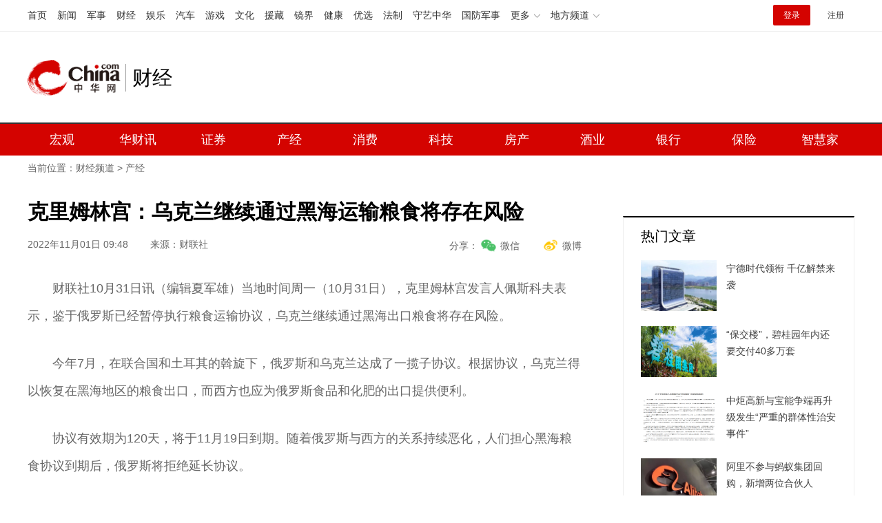

--- FILE ---
content_type: text/html
request_url: https://finance.china.com/industrial/11173306/20221101/37284370.html
body_size: 8681
content:
<!DOCTYPE html>
<html>
<head>
    <meta charset="utf-8" />
    <title>克里姆林宫：乌克兰继续通过黑海运输粮食将存在风险-财经频道-中华网</title>
    <meta name="keywords" content="粮食" />
    <meta name="description" content="当地时间周一（10月31日），克里姆林宫发言人佩斯科夫表示，鉴于俄罗斯已经暂停执行粮食运输协议，乌克兰继续通过黑海出口粮食将存在风险。" />
    <link rel="stylesheet" href="/Public/home/css/style.v2.css?v=20250409" type="text/css" />
    <link rel="stylesheet" href="/Public/home/css/common.css?v=20230427" type="text/css" />
    <!-- SSP公用代码 start -->
    <script src="//dup.baidustatic.com/js/ds.js"></script>
    <!-- SSP公用代码 end -->
    <!-- pc跳转wap代码 end -->
	<script src="/Public/home/js/pc_redirect.js"></script>
    <meta name="author" content="ck 4064" />
</head>
<body>
<!-- #14771 Start -->
<script>
    var _hmt = _hmt || [];
    (function() {
        var hm = document.createElement("script");
        hm.src = "https://hm.baidu.com/hm.js?cbec92dec763e6774898d6d85460f707";
        var s = document.getElementsByTagName("script")[0];
        s.parentNode.insertBefore(hm, s);
    })();
</script>
<!-- #14771 End -->

<!-- #3026 经济 Start -->
<div style="display:none;">
    <script src="https://s13.cnzz.com/z_stat.php?id=1273987759&web_id=1273987759" language="JavaScript"></script>
</div>
<!-- #3026 经济 End -->
<!-- /etc/h_top_2021.shtml Start -->
<link href="//www.china.com/zh_cn/plugin/all/topheader/top_header_style_2021.css" rel="stylesheet">
<div class="top_header_bg">
    <div class="top_header">
        <ul class="top_header_channel">
            <li><a href="//www.china.com/" target="_blank">首页</a></li>
            <li><a href="//news.china.com/" target="_blank">新闻</a></li>
            <li><a href="//military.china.com" target="_blank">军事</a></li>
            <li><a href="//finance.china.com/" target="_blank">财经</a></li>
            <li><a href="//ent.china.com/" target="_blank">娱乐</a></li>
            <li><a href="//auto.china.com/" target="_blank">汽车</a></li>
            <li><a href="//game.china.com/" target="_blank">游戏</a></li>
            <li><a href="//culture.china.com/" target="_blank">文化</a></li>
            <li><a href="//yuanzang.china.com/" target="_blank">援藏</a></li>
            <li><a href="//jingjie.china.com" target="_blank">镜界</a></li>
            <li><a href="//health.china.com/" target="_blank">健康</a></li>
            <li><a href="//youxuan.china.com/" target="_blank">优选</a></li>
            <li><a href="//law.china.com/" target="_blank">法制</a></li>
            <li><a href="//shouyi.china.com/" target="_blank">守艺中华</a></li>
            <li><a href="//guofang.china.com/" target="_blank">国防军事</a></li>
            <li class="top_header_sub">更多<div class="sub"><a href="//fo.china.com/" target="_blank">佛学</a><a href="//jiu.china.com/" target="_blank">酒业</a><a href="//history.china.com" target="_blank">文史</a><a href="//gushici.china.com/" target="_blank">古诗词</a><a href="//art.china.com/renwu/" target="_blank">人物</a><a href="//jiemeng.china.com/" target="_blank">解梦</a><a href="//art.china.com/" target="_blank">趣闻</a><a href="//life.china.com/" target="_blank">生活</a></div></li>
            <li class="top_header_sub">地方频道<div class="sub"><a href="//henan.china.com/" target="_blank">河南</a><a href="//hubei.china.com/" target="_blank">湖北</a><a href="//shaanxi.china.com/" target="_blank">陕西</a><a href="//sd.china.com/" target="_blank">山东</a><a href="//xizang.china.com/" target="_blank">西藏</a><a href="//sx.china.com/" target="_blank">山西</a><a href="//nmg.china.com/" target="_blank">内蒙古</a><a href="//ln.china.com/" target="_blank">辽宁</a><a href="//jx.china.com/" target="_blank">江西</a><a href="//jiangsu.china.com/" target="_blank">江苏</a><a href="//fj.china.com/" target="_blank">福建</a></div></li>
        </ul>
        <script>(function(){var hover=function(elem,overCallback,outCallback){var isHover=false;var preOvTime=new Date().getTime();function over(e){var curOvTime=new Date().getTime();isHover=true;if(curOvTime-preOvTime>10){overCallback(e,elem)}preOvTime=curOvTime};function out(e){var curOvTime=new Date().getTime();preOvTime=curOvTime;isHover=false;setTimeout(function(){if(!isHover){outCallback(e,elem)}},10)};elem.addEventListener('mouseover',over,false);elem.addEventListener('mouseout',out,false)};var _elem=document.querySelectorAll('.top_header_sub');for(var i=0,j=_elem.length;i<j;i++){hover(_elem[i],function(e,elem){elem.className='top_header_sub over'},function(e,elem){elem.className='top_header_sub'})}})();</script>
        <ul class="top_header_nav">
            <li><span id="headNavLogin" class="headNavLogin"><a id="headNav_login" href="//passport.china.com/" target="_blank" class="login">登录</a><a id="headNav_reg" href="//passport.china.com/reg/mobile" target="_blank" class="reg">注册</a></span></li>
        </ul>
        <script src="//dvsend.china.com/china_login/js/china_api_login.js"></script>
        <script>china_api_login({id:'headNavLogin',initHTML:'<a id="headNav_login" href="//passport.china.com/" target="_blank" class="login">登录</a><a id="headNav_reg" href="//passport.china.com/reg/mobile" target="_blank" class="reg">注册</a>',logonHTML:'<em class="headNavLogout"><span title="[F7:nickname /]"><a href="//passport.china.com/">[F7:nickname /]</a></span>[F7:out /]</em>'});</script>
    </div>
</div>
<!-- /etc/h_top_2021.shtml End -->
<div class="header">
    <div class="headerCon">
        <div class="logo"><a href="https://finance.china.com/" title="中华网财经">财经</a></div>
        <div class="adBanner">
            <!-- 广告位：财经内页顶部通栏1 800x90 -->
            <script>
                (function() {
                    var s = "_" + Math.random().toString(36).slice(2);
                    document.write('<div id="' + s + '"></div>');
                    (window.slotbydup=window.slotbydup || []).push({
                        id: '10526491',
                        container: s,
                        size: '800,90',
                        display: 'inlay-fix'
                    });
                })();
            </script>
        </div>
    </div>
</div>
<div class="top_header_subnav_bg">
    <div class="top_header_subnav" id="js_top_header_subnav">
        <a href="https://finance.china.com/domestic/" target="_blank">宏观</a>
        <a href="https://caijing.china.com/" target="_blank">华财讯</a>
        <a href="https://finance.china.com/stock/" target="_blank">证券</a>
        <a href="https://finance.china.com/industrial/" target="_blank">产经</a>
        <a href="https://finance.china.com/consume/" target="_blank">消费</a>
        <a href="https://finance.china.com/tech/" target="_blank">科技</a>
        <a href="https://finance.china.com/house/" target="_blank">房产</a>
        <a href="https://jiu.china.com/" target="_blank">酒业</a>
        <a href="https://finance.china.com/bank/" target="_blank">银行</a>
        <a href="https://finance.china.com/insurance/" target="_blank">保险</a>
        <a href="https://home.china.com/" target="_blank">智慧家</a>
    </div>
</div>
<div class="container mt10 breadcrumbs">当前位置：<a href="https://finance.china.com/">财经频道</a> &gt; <a href="https://finance.china.com/industrial/">产经</a></div>
<div class="container mt30 clearfix artiBox">
    <div class="main" id="js-main">
        <div class="arti-content">
            <h1 class="arti-title">克里姆林宫：乌克兰继续通过黑海运输粮食将存在风险</h1>
            <div class="arti-info clearfix">
                <span class="time">2022年11月01日 09:48</span>
                <a href = "https://www.cls.cn/detail/1170980" target="_blank"><span class="source">来源：财联社</span></a>                                <div class="tool">
                    <div class="widget-share bdsharebuttonbox">
                        <strong>分享：</strong>
                        <span class="shareWx"><a href="javascript:;" data-cmd="weixin">微信</a></span>
                        <span class="shareWb"></span>
                    </div>
                </div>
            </div>
            <div class="arti-detail" id="arti-detail">
                <p class="firstp">财联社10月31日讯（编辑夏军雄）当地时间周一（10月31日），克里姆林宫发言人佩斯科夫表示，鉴于俄罗斯已经暂停执行粮食运输协议，乌克兰继续通过黑海出口粮食将存在风险。</p><p>今年7月，在联合国和土耳其的斡旋下，俄罗斯和乌克兰达成了一揽子协议。根据协议，乌克兰得以恢复在黑海地区的粮食出口，而西方也应为俄罗斯食品和化肥的出口提供便利。</p><p>协议有效期为120天，将于11月19日到期。随着俄罗斯与西方的关系持续恶化，人们担心黑海粮食协议到期后，俄罗斯将拒绝延长协议。</p><p>上周六，俄罗斯国防部宣布，由于塞瓦斯托波尔水域发生恐怖袭击，俄罗斯将暂停参与执行黑海粮食运输协议。</p><p>佩斯科夫周一表示，在俄罗斯声称无法保证这些地区航运安全的情况下，这样的协议几乎是不可行的，并且风险更大。</p><p>至于在俄罗斯暂停执行协议的情况下，会出现什么样的风险，佩斯科夫并未做出详细说明。他透露，俄罗斯与土耳其和联合国的接触仍在继续。</p><p>在正式暂停协议之前，俄罗斯一直在抱怨，乌克兰对外出口的粮食大部分都流向了富裕国家。佩斯科夫称，俄罗斯将继续支持非洲国家，但细节很复杂，仍在制定中。</p><p>土耳其国防部长阿卡尔周一表示，暂停黑海粮食运输协议不会使任何相关方受益，并将导致大量粮食囤积在港口，无法对外运输。</p><p>俄乌均是全球主要的粮食出口国，两国合计占据了全球小麦出口的29%，葵花籽油出口占全球出口总量的80%。俄乌冲突爆发后，超过2000万吨乌克兰粮食长期滞留在该国境内，无法对外运出，从而推动全球粮食价格飙升至创纪录水平。</p>            </div>
        </div>
        <div class="arti-page">
            <div class="pages">
                                <a class="allPage" href="https://finance.china.com/industrial/11173306/20221101/37284370_all.html" style="display:none">阅读全文</a>
            </div>
        </div>
        <div class="arti-editor">(责任编辑：CF011)</div>
        <h2 class="col-hd col-hd-tab mt40" id="js-col-hd-tab">
                <strong class="current">推荐阅读</strong>
                <strong>相关文章</strong>
		</h2>
        <div class="relaListBd" id="js-relaListBd">
	        <div class="relaList">
																					<div class="listItem item-1pic clearfix">
								<div class="item-img">
									<a href="https://finance.china.com/industrial/11173306/20230724/37287214.html" target="_blank">
										<img src="https://finance-pic.china.com/handimg/202307/24/1690165624_70880900.png" alt="">
									</a>
								</div>
								<div class="item-con">
									<div class="item-con-inner">
										<h3 class="tit"><a href="https://finance.china.com/industrial/11173306/20230724/37287214.html" target="_blank" >中炬高新与宝能争端再升级发生“严重的群体性治安事件”</a></h3>
										<p class="sum">本月以来，宝能与中炬高新的争议在持续升级中。...</p>
										<div class="item-foot">
											<span class="source">来源：中华网财经</span>
										</div>
									</div>
								</div>
							</div>
																														<div class="listItem item-1pic clearfix">
								<div class="item-img">
									<a href="https://finance.china.com/industrial/11173306/20230724/37287211.html" target="_blank">
										<img src="https://finance-pic.china.com/handimg/202307/24/1690163379_82354800.jpg" alt="">
									</a>
								</div>
								<div class="item-con">
									<div class="item-con-inner">
										<h3 class="tit"><a href="https://finance.china.com/industrial/11173306/20230724/37287211.html" target="_blank" >印度拒绝比亚迪10亿美元建厂提议</a></h3>
										<p class="sum">比亚迪曾于2007年进入印度市场，为手机制造商生产电池和零部件。...</p>
										<div class="item-foot">
											<span class="source">来源：中华网财经</span>
										</div>
									</div>
								</div>
							</div>
																														<div class="listItem item-1pic clearfix">
								<div class="item-img">
									<a href="https://finance.china.com/industrial/11173306/20230721/37287203.html" target="_blank">
										<img src="https://finance-pic.china.com/handimg/202307/21/1689906928_26094400.png" alt="">
									</a>
								</div>
								<div class="item-con">
									<div class="item-con-inner">
										<h3 class="tit"><a href="https://finance.china.com/industrial/11173306/20230721/37287203.html" target="_blank" >顺丰扭亏为盈  完成H股全流通备案</a></h3>
										<p class="sum">有望成为独立第三方即时物流盈利第一股。...</p>
										<div class="item-foot">
											<span class="source">来源：中华网财经</span>
										</div>
									</div>
								</div>
							</div>
																			<div class="listItem">
								<script type="text/javascript" src="//bd-china-1.appmobile.cn/source/r_miu/production/ne_n_ov.js"></script>
							</div>
																								<div class="listItem item-1pic clearfix">
								<div class="item-img">
									<a href="https://finance.china.com/industrial/11173306/20230711/37287165.html" target="_blank">
										<img src="https://finance-pic.china.com/handimg/202307/11/1689058739_96214800.jpg" alt="">
									</a>
								</div>
								<div class="item-con">
									<div class="item-con-inner">
										<h3 class="tit"><a href="https://finance.china.com/industrial/11173306/20230711/37287165.html" target="_blank" >四川长虹换帅  柳江接替30年老将赵勇</a></h3>
										<p class="sum">柳江去年10月调任长虹集团...</p>
										<div class="item-foot">
											<span class="source">来源：中华网财经</span>
										</div>
									</div>
								</div>
							</div>
																														<div class="listItem item-1pic clearfix">
								<div class="item-img">
									<a href="https://finance.china.com/industrial/11173306/20230710/37287154.html" target="_blank">
										<img src="https://finance-pic.china.com/handimg/202307/10/1688953733_55070800.jpg" alt="">
									</a>
								</div>
								<div class="item-con">
									<div class="item-con-inner">
										<h3 class="tit"><a href="https://finance.china.com/industrial/11173306/20230710/37287154.html" target="_blank" >顺丰同城上半年扭亏为盈，嘉里物流营运水平重返疫情前</a></h3>
										<p class="sum">顺丰控股中期业绩预告显示，新业务逐步贡献利润。...</p>
										<div class="item-foot">
											<span class="source">来源：蓝鲸</span>
										</div>
									</div>
								</div>
							</div>
																														<div class="listItem item-1pic clearfix">
								<div class="item-img">
									<a href="https://finance.china.com/industrial/11173306/20230629/37287132.html" target="_blank">
										<img src="https://news.huawangzhixun.com/picture/382082468582904819712/450_260$1.73" alt="">
									</a>
								</div>
								<div class="item-con">
									<div class="item-con-inner">
										<h3 class="tit"><a href="https://finance.china.com/industrial/11173306/20230629/37287132.html" target="_blank" >菜鸟直扑顺丰京东搅动快递江湖</a></h3>
										<p class="sum">明面“抄作业”。...</p>
										<div class="item-foot">
											<span class="source">来源：北京商报</span>
										</div>
									</div>
								</div>
							</div>
																			<div class="listItem">
								<script type="text/javascript" src="//bd-china-1.appmobile.cn/source/r_miu/production/ne_n_ov.js"></script>
							</div>
																								<div class="listItem item-1pic clearfix">
								<div class="item-img">
									<a href="https://finance.china.com/industrial/11173306/20230620/37287104.html" target="_blank">
										<img src="https://finance-pic.china.com/handimg/202306/20/1687224577_78963400.jpg" alt="">
									</a>
								</div>
								<div class="item-con">
									<div class="item-con-inner">
										<h3 class="tit"><a href="https://finance.china.com/industrial/11173306/20230620/37287104.html" target="_blank" >神州网信政府版快速指南V2022-L</a></h3>
										<p class="sum"></p>
										<div class="item-foot">
											<span class="source">来源：</span>
										</div>
									</div>
								</div>
							</div>
																														<div class="listItem item-1pic clearfix">
								<div class="item-img">
									<a href="https://finance.china.com/industrial/11173306/20230620/37287103.html" target="_blank">
										<img src="https://finance-pic.china.com/handimg/202306/20/1687224520_35800400.jpg" alt="">
									</a>
								</div>
								<div class="item-con">
									<div class="item-con-inner">
										<h3 class="tit"><a href="https://finance.china.com/industrial/11173306/20230620/37287103.html" target="_blank" >神州网信政府版发行概述V2022-L</a></h3>
										<p class="sum"></p>
										<div class="item-foot">
											<span class="source">来源：</span>
										</div>
									</div>
								</div>
							</div>
																														<div class="listItem item-1pic clearfix">
								<div class="item-img">
									<a href="https://finance.china.com/industrial/11173306/20230620/37287102.html" target="_blank">
										<img src="https://finance-pic.china.com/handimg/202306/20/1687224154_19931700.png" alt="">
									</a>
								</div>
								<div class="item-con">
									<div class="item-con-inner">
										<h3 class="tit"><a href="https://finance.china.com/industrial/11173306/20230620/37287102.html" target="_blank" >神州网信技术有限公司</a></h3>
										<p class="sum"></p>
										<div class="item-foot">
											<span class="source">来源：</span>
										</div>
									</div>
								</div>
							</div>
																			<div class="listItem">
								<script type="text/javascript" src="//bd-china-1.appmobile.cn/source/r_miu/production/ne_n_ov.js"></script>
							</div>
																								<div class="listItem item-textonly clearfix">
								<div class="item-con-inner">
									<h3 class="tit"><a href="https://finance.china.com/industrial/11173306/20230620/37287101.html" target="_blank" >神州网信VDI（虚拟桌面）解决方案</a></h3>
									<p class="sum"></p>
									<div class="item-foot">
										<span class="source">来源：</span>
									</div>
								</div>
							</div>
																														<div class="listItem item-1pic clearfix">
								<div class="item-img">
									<a href="https://finance.china.com/industrial/11173306/20230620/37287100.html" target="_blank">
										<img src="https://finance-pic.china.com/handimg/202306/20/1687223832_03800800.png" alt="">
									</a>
								</div>
								<div class="item-con">
									<div class="item-con-inner">
										<h3 class="tit"><a href="https://finance.china.com/industrial/11173306/20230620/37287100.html" target="_blank" >如何激活 Windows 10 神州网信政府版系统</a></h3>
										<p class="sum"></p>
										<div class="item-foot">
											<span class="source">来源：</span>
										</div>
									</div>
								</div>
							</div>
																														<div class="listItem item-textonly clearfix">
								<div class="item-con-inner">
									<h3 class="tit"><a href="https://finance.china.com/industrial/11173306/20230620/37287099.html" target="_blank" >Windows 10 神州网信政府版客户案例及赠言</a></h3>
									<p class="sum"></p>
									<div class="item-foot">
										<span class="source">来源：</span>
									</div>
								</div>
							</div>
																			<div class="listItem">
								<script type="text/javascript" src="//bd-china-1.appmobile.cn/source/r_miu/production/ne_n_ov.js"></script>
							</div>
																								<div class="listItem item-1pic clearfix">
								<div class="item-img">
									<a href="https://finance.china.com/industrial/11173306/20230620/37287098.html" target="_blank">
										<img src="https://finance-pic.china.com/handimg/202306/20/1687223443_56653000.png" alt="">
									</a>
								</div>
								<div class="item-con">
									<div class="item-con-inner">
										<h3 class="tit"><a href="https://finance.china.com/industrial/11173306/20230620/37287098.html" target="_blank" >Windows 10 神州网信政府版应用场景</a></h3>
										<p class="sum"></p>
										<div class="item-foot">
											<span class="source">来源：</span>
										</div>
									</div>
								</div>
							</div>
																														<div class="listItem item-1pic clearfix">
								<div class="item-img">
									<a href="https://finance.china.com/industrial/11173306/20230620/37287097.html" target="_blank">
										<img src="https://finance-pic.china.com/handimg/202306/20/1687223336_94772400.jpg" alt="">
									</a>
								</div>
								<div class="item-con">
									<div class="item-con-inner">
										<h3 class="tit"><a href="https://finance.china.com/industrial/11173306/20230620/37287097.html" target="_blank" >什么是Windows 10 神州网信政府版？</a></h3>
										<p class="sum"></p>
										<div class="item-foot">
											<span class="source">来源：</span>
										</div>
									</div>
								</div>
							</div>
																														<div class="listItem item-1pic clearfix">
								<div class="item-img">
									<a href="https://finance.china.com/industrial/11173306/20230620/37287096.html" target="_blank">
										<img src="https://finance-pic.china.com/handimg/202306/20/1687223182_71209800.jpg" alt="">
									</a>
								</div>
								<div class="item-con">
									<div class="item-con-inner">
										<h3 class="tit"><a href="https://finance.china.com/industrial/11173306/20230620/37287096.html" target="_blank" >Windows 10 神州网信政府版到底如何演绎安全科技体验？</a></h3>
										<p class="sum"></p>
										<div class="item-foot">
											<span class="source">来源：</span>
										</div>
									</div>
								</div>
							</div>
																			<div class="listItem">
								<script type="text/javascript" src="//bd-china-1.appmobile.cn/source/r_miu/production/ne_n_ov.js"></script>
							</div>
														</div>
			<div class="relaList">
                                        <div class="listItem item-textonly clearfix">
                            <div class="item-con-inner">
                                <h3 class="tit"><a href="https://finance.china.com/domestic/11173294/20221025/37283974.html" target="_blank">“三秋”生产进入关键期全国秋粮已收获11.05亿亩</a></h3>
                                <p class="sum">截至10月23日，全国秋粮已收获11.05亿亩、完成84.6%，进度同比快2.7个百分点。 分地区看。...</p>
                                <div class="item-foot">
                                    <span class="source">来源：人民网</span>
                                </div>
                            </div>
                        </div>
                                            <div class="listItem item-textonly clearfix">
                            <div class="item-con-inner">
                                <h3 class="tit"><a href="https://finance.china.com/domestic/11173294/20221027/37284112.html" target="_blank">各地抢抓农时开展机收作业全国秋粮收获11.35亿亩</a></h3>
                                <p class="sum">目前全国秋粮已收获11.35亿亩，完成86.9%，同比快2.2个百分点。各地正抢抓农时开展机收作业，确保颗粒归仓。...</p>
                                <div class="item-foot">
                                    <span class="source">来源：人民网</span>
                                </div>
                            </div>
                        </div>
                                            <div class="listItem item-textonly clearfix">
                            <div class="item-con-inner">
                                <h3 class="tit"><a href="https://finance.china.com/industrial/11173306/20221027/37284127.html" target="_blank">粮食危机下“四大粮商”发大财？ADM和邦吉财报业绩齐亮眼</a></h3>
                                <p class="sum">阿彻丹尼尔斯米德兰(ADM)、邦吉(bunge)、嘉吉(cargill)和路易达孚(louis dreyfus)常被世人成为全球“四大粮商”...</p>
                                <div class="item-foot">
                                    <span class="source">来源：财联社</span>
                                </div>
                            </div>
                        </div>
                                            <div class="listItem item-textonly clearfix">
                            <div class="item-con-inner">
                                <h3 class="tit"><a href="https://finance.china.com/domestic/11173294/20221107/37284639.html" target="_blank">冬小麦和冬油菜播种约九成 秋冬种进展总体顺利</a></h3>
                                <p class="sum">农业农村部农情调度显示，全国冬小麦和冬油菜播种约九成，秋冬种进展总体顺利。...</p>
                                <div class="item-foot">
                                    <span class="source">来源：新华社</span>
                                </div>
                            </div>
                        </div>
                                            <div class="listItem item-textonly clearfix">
                            <div class="item-con-inner">
                                <h3 class="tit"><a href="https://finance.china.com/domestic/11173294/20221121/37285398.html" target="_blank">农业农村部：全国秋粮已收获12.7亿亩完成97.6%</a></h3>
                                <p class="sum">截至目前，全国秋粮已收获12.7亿亩，完成97.6%。除南方部分中晚稻和晚秋作物外，其他农作物收获已结束。...</p>
                                <div class="item-foot">
                                    <span class="source">来源：人民网</span>
                                </div>
                            </div>
                        </div>
                                            <div class="listItem item-textonly clearfix">
                            <div class="item-con-inner">
                                <h3 class="tit"><a href="https://finance.china.com/domestic/11173294/20221122/37285461.html" target="_blank">我国开展十大主要粮食和畜禽育种攻关</a></h3>
                                <p class="sum">我国开展十大主要粮食和畜禽育种攻关，促进水稻、小麦、大豆、生猪等重要农产品品种更新换代。...</p>
                                <div class="item-foot">
                                    <span class="source">来源：新华社</span>
                                </div>
                            </div>
                        </div>
                                            <div class="listItem item-textonly clearfix">
                            <div class="item-con-inner">
                                <h3 class="tit"><a href="https://finance.china.com/domestic/11173294/20221213/37286457.html" target="_blank">13731亿斤，粮食产量“十九连丰”</a></h3>
                                <p class="sum">仓廪实，天下安。...</p>
                                <div class="item-foot">
                                    <span class="source">来源：北京商报</span>
                                </div>
                            </div>
                        </div>
                                            <div class="listItem item-textonly clearfix">
                            <div class="item-con-inner">
                                <h3 class="tit"><a href="https://finance.china.com/domestic/11173294/20221213/37286477.html" target="_blank">确保中国人的饭碗牢牢端在自己手中</a></h3>
                                <p class="sum">国家统计局12日发布数据显示，2022年全国粮食总产量达13731亿斤，比上年增加74亿斤，粮食产量连续8年稳定在1.3万亿斤以上。...</p>
                                <div class="item-foot">
                                    <span class="source">来源：新华社</span>
                                </div>
                            </div>
                        </div>
                                            <div class="listItem item-textonly clearfix">
                            <div class="item-con-inner">
                                <h3 class="tit"><a href="https://finance.china.com/domestic/11173294/20221213/37286482.html" target="_blank">1552.6亿斤！黑龙江粮食总产连续13年全国第一</a></h3>
                                <p class="sum">国家统计局12月12日发布全国粮食产量数据，农业大省黑龙江2022年粮食总产量为1552.6亿斤，占全国总产量的11.3%，这标志着黑龙江省...</p>
                                <div class="item-foot">
                                    <span class="source">来源：新华社</span>
                                </div>
                            </div>
                        </div>
                                            <div class="listItem item-textonly clearfix">
                            <div class="item-con-inner">
                                <h3 class="tit"><a href="https://finance.china.com/domestic/11173294/20221219/37286650.html" target="_blank">全国冬小麦主产区苗情好于上年夏粮丰产有基础</a></h3>
                                <p class="sum">目前，全国冬小麦主产区大部分进入越冬期，小麦苗情好于上年，为明年夏粮丰产打下了坚实基础。...</p>
                                <div class="item-foot">
                                    <span class="source">来源：人民网</span>
                                </div>
                            </div>
                        </div>
                    	        </div>
		</div>
    </div>
    <div class="sider" id="js-sider">
        <div id="js-fixed-sider">
            <div class="hzh mt30">
                <!-- 广告位：中华网财经内页矩形1（336x280） -->
                <script>
                    (function() {
                        var s = "_" + Math.random().toString(36).slice(2);
                        document.write('<div id="' + s + '"></div>');
                        (window.slotbydup=window.slotbydup || []).push({
                            id: '6602344',
                            container: s,
                            size: '336,280',
                            display: 'inlay-fix'
                        });
                    })();
                </script>
            </div>
            <div class="side-mod">
                <h2 class="side-hd">热门文章</h2>
                <div class="imgList">
                    <div class="item">
                            <a href="https://finance.china.com/stock/13003071/20230103/37287019.html" target="_blank">
                                <img src="https://finance-pic.china.com/handimg/202301/03/1672709367_16016100.jpg" alt="">
                                <p>宁德时代领衔 千亿解禁来袭</p>
                            </a>
                        </div><div class="item">
                            <a href="https://finance.china.com/house/ssgs/37242826.html" target="_blank">
                                <img src="https://finance-pic.china.com/handimg/202307/21/1689926270_22209600.jpg" alt="">
                                <p>“保交楼”，碧桂园年内还要交付40多万套</p>
                            </a>
                        </div><div class="item">
                            <a href="https://finance.china.com/industrial/11173306/20230724/37287214.html" target="_blank">
                                <img src="https://finance-pic.china.com/handimg/202307/24/1690165624_70880900.png" alt="">
                                <p>中炬高新与宝能争端再升级发生“严重的群体性治安事件”</p>
                            </a>
                        </div><div class="item">
                            <a href="https://finance.china.com/tech/13001906/20230724/37287213.html" target="_blank">
                                <img src="https://finance-pic.china.com/handimg/202307/24/1690165315_86658900.png" alt="">
                                <p>阿里不参与蚂蚁集团回购，新增两位合伙人</p>
                            </a>
                        </div><div class="item">
                            <a href="https://finance.china.com/consume/11173302/20230721/37287205.html" target="_blank">
                                <img src="https://finance-pic.china.com/handimg/202307/21/1689914085_02109200.jpg" alt="">
                                <p>菲仕兰上半年业绩抢眼  中国市场业务贡献突出</p>
                            </a>
                        </div>                </div>
            </div>
            
            <div class="side-mod mt30">
                <h2 class="side-hd">热点排行</h2>
                <ul class="rankList">
                    <li><em class="em01"></em><a href="https://finance.china.com/stock/13003071/20230103/37287019.html" target="_blank">宁德时代领衔 千亿解禁来袭</a></li><li><em class="em02"></em><a href="https://finance.china.com/consume/11173302/20230103/37287018.html" target="_blank">全聚德“喝酒”不成遭停牌</a></li><li><em class="em03"></em><a href="https://finance.china.com/domestic/11173294/20230103/37287017.html" target="_blank">发改委喊话 民企参与重大战略提速</a></li><li><em class="em04"></em><a href="https://finance.china.com/domestic/11173294/20230103/37287007.html" target="_blank">人民币汇率的2023年展望</a></li><li><em class="em05"></em><a href="https://finance.china.com/tech/13001906/20221222/37286862.html" target="_blank">透“芯”凉！美光宣布裁员10%并停发奖金</a></li><li><em class="em06"></em><a href="https://finance.china.com/stock/13003071/20221221/37286807.html" target="_blank">四年关店两千多家！出海战略能让美邦服饰回血吗？</a></li><li><em class="em07"></em><a href="https://finance.china.com/medicine/13003057/20221208/37286312.html" target="_blank">新冠抗原检测试剂盒打响价格战：单价降至个位数，市场或再迎阶段性爆发</a></li><li><em class="em08"></em><a href="https://finance.china.com/market/13003060/20221115/37285139.html" target="_blank">债基一天跌去几个月的涨幅，债市因何出现“无差别”下跌？</a></li><li><em class="em09"></em><a href="https://finance.china.com/businessnews/11173300/20221103/37284536.html" target="_blank">特斯拉10月销量超7万，纯电与可持续的双向奔赴</a></li><li><em class="em010"></em><a href="https://finance.china.com/businessnews/11173300/20221031/37284319.html" target="_blank">百万粉丝大V造谣特斯拉被判赔偿10万并公开道歉</a></li>                </ul>
            </div>
            <!--<div class="side-mod mt30">
                <h2 class="side-hd">猜你喜欢</h2>
                <div class="imgBox">
                    <a href="" target="_blank">
                        <img src="" alt="">
                        <p></p>
                    </a>
                </div>
                <ul class="defList">
                    <li><a href="" target="_blank"></a></li>
                    <li><a href="" target="_blank"></a></li>
                    <li><a href="" target="_blank"></a></li>
                    <li><a href="" target="_blank"></a></li>
                </ul>
            </div>-->

        </div>
    </div>
</div>
<div class="mt30 partner">
    <div class="container clearfix">
        <div class="left">
            <h3>友情链接</h3>
            <div class="con">
                <a target="_blank" href="https://finance.sina.com.cn/stock/">新浪股票</a><a target="_blank" href="https://finance.ifeng.com/">凤凰网财经</a><a target="_blank" href="http://www.hexun.com/">和讯网</a><a target="_blank" href="https://www.cls.cn/">财联社</a><a target="_blank" href="http://www.investorchina.cn/">投资者网</a><a target="_blank" href="http://www.time-weekly.com/">时代在线</a><a target="_blank" href="http://tfcaijing.com/">时代财经</a><a target="_blank" href="https://www.ximalaya.com/shangye/">喜马拉雅商业财经</a>            </div>
        </div>
        <div class="mid" style="padding: 0 50px;">
          <h3>融媒体</h3>       
          <div class="con" style="display:inline-block;margin-right:15px;"><img src="https://finance-pic.china.com/zhwcjttnew.jpg" alt="中华网财经公众号"><a href="#">中华网财经头条号</a></div>
          <div class="con" style="display:inline-block;"><img src="https://finance-pic.china.com/zhwcjgzhnew.jpg" alt="中华网财经公众号"><a href="#">中华网财经公众号</a></div>
        </div>
        <div class="right">
            <h3>联系方式</h3>
            <div class="con">
                中华网新媒体 财经频道<br>
                互动/投稿邮箱：<br>
                <a href="mailto:&#102;&#105;&#110;&#97;&#110;&#99;&#101;&#64;&#122;&#104;&#105;&#120;&#117;&#110;&#46;&#99;&#104;&#105;&#110;&#97;&#46;&#99;&#111;&#109;">&#102;&#105;&#110;&#97;&#110;&#99;&#101;&#64;&#122;&#104;&#105;&#120;&#117;&#110;&#46;&#99;&#104;&#105;&#110;&#97;&#46;&#99;&#111;&#109;</a><br>
                网上不良信息举报电话：010-56177181<br>
                财经频道联系电话：（010）56176102
            </div>
        </div>
    </div>
</div>
<script src="/Public/home/js/jquery-1.11.1.min.js"></script>
<script src="/Public/home/js/jquery.marquee.min.js"></script>
<script src="/Public/home/js/jquery.SuperSlide.2.1.3.js"></script>
<script src="/Public/home/js/jquery.fixbox.js"></script>
<script src="/Public/home/js/main.js?20201226"></script>
<div class="footer">
    <div class="con">
        <div class="links">
            <a href="//www.china.com/zh_cn/general/about.html" target="_blank">关于中华网</a>
            <a href="//www.china.com/zh_cn/general/advert.html" target="_blank">广告服务</a>
            <a href="//www.china.com/zh_cn/general/contact.html" target="_blank">联系我们</a>
            <a href="//www.china.com/zh_cn/general/job.html" target="_blank">招聘信息</a>
            <a href="//www.china.com/zh_cn/general/bqsm.html" target="_blank">版权声明</a>
            <a href="//www.china.com/zh_cn/general/legal.html" target="_blank">豁免条款</a>
            <a href="//www.china.com/zh_cn/general/links.html" target="_blank">友情链接</a>
            <a href="//www.china.com/zh_cn/general/news.html" target="_blank">中华网动态</a>
        </div>
        <div class="copy">&copy;版权所有&emsp;中华网</div>
    </div>
</div>
<script>
    // 分享
    var shareTit = "克里姆林宫：乌克兰继续通过黑海运输粮食将存在风险",shareDes = "当地时间周一（10月31日），克里姆林宫发言人佩斯科夫表示，鉴于俄罗斯已经暂停执行粮食运输协议，乌克兰继续通过黑海出口粮食将存在风险。";
</script>
<script>
    var id = "37284370";
    var url = "/news/clickNum?id="+id+'&_rd='+Math.random();
    
</script>
</body>
</html>